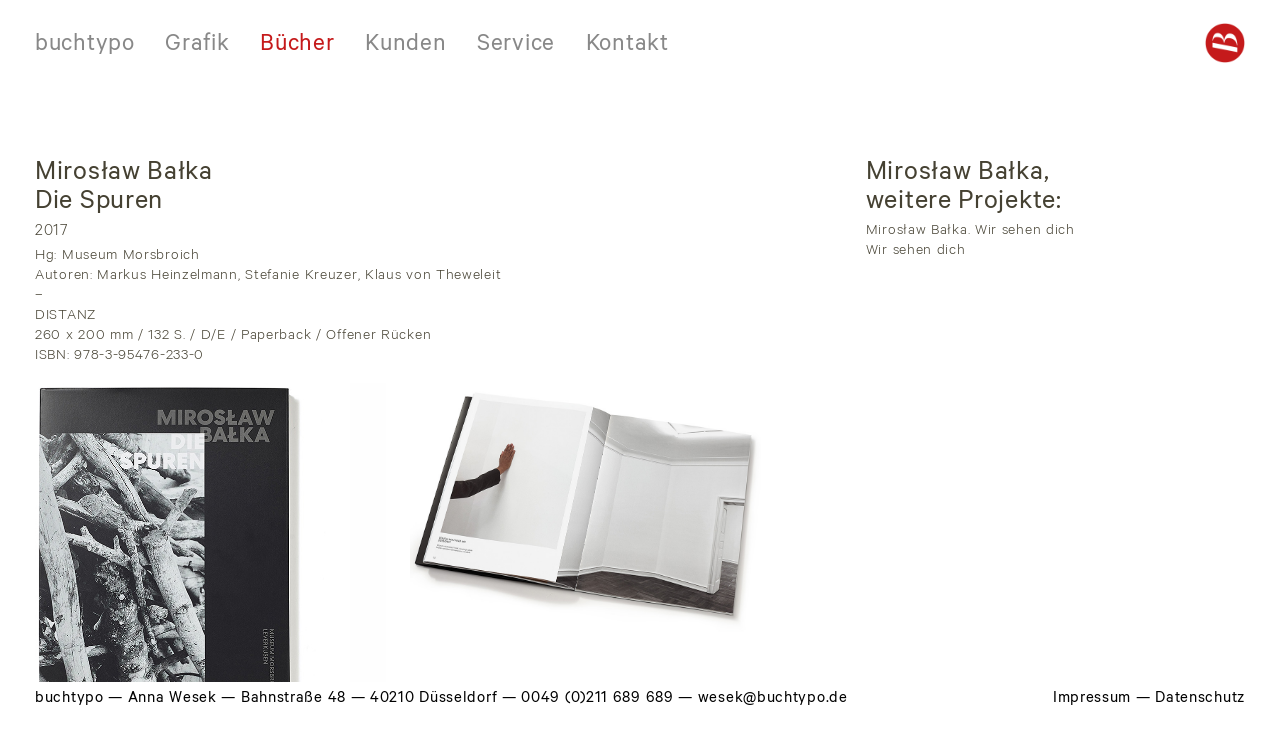

--- FILE ---
content_type: text/html; charset=UTF-8
request_url: https://buchtypo.de/miroslaw-balka/die-spuren-2/
body_size: 8630
content:
<!doctype html>
<html lang="de">
<head>
    <meta charset="UTF-8">
    <meta name="viewport" content="width=device-width, initial-scale=1">
    <link rel="profile" href="https://gmpg.org/xfn/11">
	<meta name='robots' content='index, follow, max-image-preview:large, max-snippet:-1, max-video-preview:-1' />

	<!-- This site is optimized with the Yoast SEO plugin v26.7 - https://yoast.com/wordpress/plugins/seo/ -->
	<title>Die Spuren - buchtypo. büro für buchgestaltung &amp; typografie</title>
	<link rel="canonical" href="https://buchtypo.de/miroslaw-balka/die-spuren-2/" />
	<meta property="og:locale" content="de_DE" />
	<meta property="og:type" content="article" />
	<meta property="og:title" content="Die Spuren - buchtypo. büro für buchgestaltung &amp; typografie" />
	<meta property="og:url" content="https://buchtypo.de/miroslaw-balka/die-spuren-2/" />
	<meta property="og:site_name" content="buchtypo. büro für buchgestaltung &amp; typografie" />
	<meta property="article:publisher" content="https://www.facebook.com/Anna-Wesek-buchtypo-254103528355662/" />
	<meta property="article:published_time" content="2017-07-25T14:13:31+00:00" />
	<meta property="article:modified_time" content="2023-07-27T08:57:08+00:00" />
	<meta property="og:image" content="https://buchtypo.de/wp-content/uploads/Morsbroich_Balka_Spuren_800_neu.jpg" />
	<meta property="og:image:width" content="800" />
	<meta property="og:image:height" content="1055" />
	<meta property="og:image:type" content="image/jpeg" />
	<meta name="author" content="Anna Wesek" />
	<meta name="twitter:card" content="summary_large_image" />
	<meta name="twitter:label1" content="Verfasst von" />
	<meta name="twitter:data1" content="Anna Wesek" />
	<script type="application/ld+json" class="yoast-schema-graph">{"@context":"https://schema.org","@graph":[{"@type":"Article","@id":"https://buchtypo.de/miroslaw-balka/die-spuren-2/#article","isPartOf":{"@id":"https://buchtypo.de/miroslaw-balka/die-spuren-2/"},"author":{"name":"Anna Wesek","@id":"https://buchtypo.de/#/schema/person/2f6215579e0d64e174b6cf4b646ac159"},"headline":"Die Spuren","datePublished":"2017-07-25T14:13:31+00:00","dateModified":"2023-07-27T08:57:08+00:00","mainEntityOfPage":{"@id":"https://buchtypo.de/miroslaw-balka/die-spuren-2/"},"wordCount":2,"publisher":{"@id":"https://buchtypo.de/#organization"},"image":{"@id":"https://buchtypo.de/miroslaw-balka/die-spuren-2/#primaryimage"},"thumbnailUrl":"https://buchtypo.de/wp-content/uploads/Morsbroich_Balka_Spuren_800_neu.jpg","keywords":["mirosław balka"],"articleSection":["Mirosław Bałka"],"inLanguage":"de"},{"@type":"WebPage","@id":"https://buchtypo.de/miroslaw-balka/die-spuren-2/","url":"https://buchtypo.de/miroslaw-balka/die-spuren-2/","name":"Die Spuren - buchtypo. büro für buchgestaltung &amp; typografie","isPartOf":{"@id":"https://buchtypo.de/#website"},"primaryImageOfPage":{"@id":"https://buchtypo.de/miroslaw-balka/die-spuren-2/#primaryimage"},"image":{"@id":"https://buchtypo.de/miroslaw-balka/die-spuren-2/#primaryimage"},"thumbnailUrl":"https://buchtypo.de/wp-content/uploads/Morsbroich_Balka_Spuren_800_neu.jpg","datePublished":"2017-07-25T14:13:31+00:00","dateModified":"2023-07-27T08:57:08+00:00","breadcrumb":{"@id":"https://buchtypo.de/miroslaw-balka/die-spuren-2/#breadcrumb"},"inLanguage":"de","potentialAction":[{"@type":"ReadAction","target":["https://buchtypo.de/miroslaw-balka/die-spuren-2/"]}]},{"@type":"ImageObject","inLanguage":"de","@id":"https://buchtypo.de/miroslaw-balka/die-spuren-2/#primaryimage","url":"https://buchtypo.de/wp-content/uploads/Morsbroich_Balka_Spuren_800_neu.jpg","contentUrl":"https://buchtypo.de/wp-content/uploads/Morsbroich_Balka_Spuren_800_neu.jpg","width":800,"height":1055},{"@type":"BreadcrumbList","@id":"https://buchtypo.de/miroslaw-balka/die-spuren-2/#breadcrumb","itemListElement":[{"@type":"ListItem","position":1,"name":"Startseite","item":"https://buchtypo.de/"},{"@type":"ListItem","position":2,"name":"Die Spuren"}]},{"@type":"WebSite","@id":"https://buchtypo.de/#website","url":"https://buchtypo.de/","name":"buchtypo. büro für buchgestaltung &amp; typografie","description":"Büro für Buchgestaltung &amp; Typografie","publisher":{"@id":"https://buchtypo.de/#organization"},"potentialAction":[{"@type":"SearchAction","target":{"@type":"EntryPoint","urlTemplate":"https://buchtypo.de/?s={search_term_string}"},"query-input":{"@type":"PropertyValueSpecification","valueRequired":true,"valueName":"search_term_string"}}],"inLanguage":"de"},{"@type":"Organization","@id":"https://buchtypo.de/#organization","name":"buchtypo - büro für buchgestaltung & typografie - Anna Wesek","url":"https://buchtypo.de/","logo":{"@type":"ImageObject","inLanguage":"de","@id":"https://buchtypo.de/#/schema/logo/image/","url":"","contentUrl":"","caption":"buchtypo - büro für buchgestaltung & typografie - Anna Wesek"},"image":{"@id":"https://buchtypo.de/#/schema/logo/image/"},"sameAs":["https://www.facebook.com/Anna-Wesek-buchtypo-254103528355662/","https://www.instagram.com/buchtypo/"]},{"@type":"Person","@id":"https://buchtypo.de/#/schema/person/2f6215579e0d64e174b6cf4b646ac159","name":"Anna Wesek"}]}</script>
	<!-- / Yoast SEO plugin. -->


<link rel="alternate" type="application/rss+xml" title="buchtypo. büro für buchgestaltung &amp; typografie &raquo; Feed" href="https://buchtypo.de/feed/" />
<link rel="alternate" type="application/rss+xml" title="buchtypo. büro für buchgestaltung &amp; typografie &raquo; Kommentar-Feed" href="https://buchtypo.de/comments/feed/" />
<link rel="alternate" type="application/rss+xml" title="buchtypo. büro für buchgestaltung &amp; typografie &raquo; Die Spuren-Kommentar-Feed" href="https://buchtypo.de/miroslaw-balka/die-spuren-2/feed/" />
<link rel="alternate" title="oEmbed (JSON)" type="application/json+oembed" href="https://buchtypo.de/wp-json/oembed/1.0/embed?url=https%3A%2F%2Fbuchtypo.de%2Fmiroslaw-balka%2Fdie-spuren-2%2F" />
<link rel="alternate" title="oEmbed (XML)" type="text/xml+oembed" href="https://buchtypo.de/wp-json/oembed/1.0/embed?url=https%3A%2F%2Fbuchtypo.de%2Fmiroslaw-balka%2Fdie-spuren-2%2F&#038;format=xml" />
<style id='wp-img-auto-sizes-contain-inline-css'>
img:is([sizes=auto i],[sizes^="auto," i]){contain-intrinsic-size:3000px 1500px}
/*# sourceURL=wp-img-auto-sizes-contain-inline-css */
</style>
<link rel='stylesheet' id='wp-block-library-css' href='https://buchtypo.de/wp-includes/css/dist/block-library/style.min.css?ver=6.9' media='all' />
<style id='global-styles-inline-css'>
:root{--wp--preset--aspect-ratio--square: 1;--wp--preset--aspect-ratio--4-3: 4/3;--wp--preset--aspect-ratio--3-4: 3/4;--wp--preset--aspect-ratio--3-2: 3/2;--wp--preset--aspect-ratio--2-3: 2/3;--wp--preset--aspect-ratio--16-9: 16/9;--wp--preset--aspect-ratio--9-16: 9/16;--wp--preset--color--black: #000000;--wp--preset--color--cyan-bluish-gray: #abb8c3;--wp--preset--color--white: #ffffff;--wp--preset--color--pale-pink: #f78da7;--wp--preset--color--vivid-red: #cf2e2e;--wp--preset--color--luminous-vivid-orange: #ff6900;--wp--preset--color--luminous-vivid-amber: #fcb900;--wp--preset--color--light-green-cyan: #7bdcb5;--wp--preset--color--vivid-green-cyan: #00d084;--wp--preset--color--pale-cyan-blue: #8ed1fc;--wp--preset--color--vivid-cyan-blue: #0693e3;--wp--preset--color--vivid-purple: #9b51e0;--wp--preset--gradient--vivid-cyan-blue-to-vivid-purple: linear-gradient(135deg,rgb(6,147,227) 0%,rgb(155,81,224) 100%);--wp--preset--gradient--light-green-cyan-to-vivid-green-cyan: linear-gradient(135deg,rgb(122,220,180) 0%,rgb(0,208,130) 100%);--wp--preset--gradient--luminous-vivid-amber-to-luminous-vivid-orange: linear-gradient(135deg,rgb(252,185,0) 0%,rgb(255,105,0) 100%);--wp--preset--gradient--luminous-vivid-orange-to-vivid-red: linear-gradient(135deg,rgb(255,105,0) 0%,rgb(207,46,46) 100%);--wp--preset--gradient--very-light-gray-to-cyan-bluish-gray: linear-gradient(135deg,rgb(238,238,238) 0%,rgb(169,184,195) 100%);--wp--preset--gradient--cool-to-warm-spectrum: linear-gradient(135deg,rgb(74,234,220) 0%,rgb(151,120,209) 20%,rgb(207,42,186) 40%,rgb(238,44,130) 60%,rgb(251,105,98) 80%,rgb(254,248,76) 100%);--wp--preset--gradient--blush-light-purple: linear-gradient(135deg,rgb(255,206,236) 0%,rgb(152,150,240) 100%);--wp--preset--gradient--blush-bordeaux: linear-gradient(135deg,rgb(254,205,165) 0%,rgb(254,45,45) 50%,rgb(107,0,62) 100%);--wp--preset--gradient--luminous-dusk: linear-gradient(135deg,rgb(255,203,112) 0%,rgb(199,81,192) 50%,rgb(65,88,208) 100%);--wp--preset--gradient--pale-ocean: linear-gradient(135deg,rgb(255,245,203) 0%,rgb(182,227,212) 50%,rgb(51,167,181) 100%);--wp--preset--gradient--electric-grass: linear-gradient(135deg,rgb(202,248,128) 0%,rgb(113,206,126) 100%);--wp--preset--gradient--midnight: linear-gradient(135deg,rgb(2,3,129) 0%,rgb(40,116,252) 100%);--wp--preset--font-size--small: 13px;--wp--preset--font-size--medium: 20px;--wp--preset--font-size--large: 36px;--wp--preset--font-size--x-large: 42px;--wp--preset--spacing--20: 0.44rem;--wp--preset--spacing--30: 0.67rem;--wp--preset--spacing--40: 1rem;--wp--preset--spacing--50: 1.5rem;--wp--preset--spacing--60: 2.25rem;--wp--preset--spacing--70: 3.38rem;--wp--preset--spacing--80: 5.06rem;--wp--preset--shadow--natural: 6px 6px 9px rgba(0, 0, 0, 0.2);--wp--preset--shadow--deep: 12px 12px 50px rgba(0, 0, 0, 0.4);--wp--preset--shadow--sharp: 6px 6px 0px rgba(0, 0, 0, 0.2);--wp--preset--shadow--outlined: 6px 6px 0px -3px rgb(255, 255, 255), 6px 6px rgb(0, 0, 0);--wp--preset--shadow--crisp: 6px 6px 0px rgb(0, 0, 0);}:where(.is-layout-flex){gap: 0.5em;}:where(.is-layout-grid){gap: 0.5em;}body .is-layout-flex{display: flex;}.is-layout-flex{flex-wrap: wrap;align-items: center;}.is-layout-flex > :is(*, div){margin: 0;}body .is-layout-grid{display: grid;}.is-layout-grid > :is(*, div){margin: 0;}:where(.wp-block-columns.is-layout-flex){gap: 2em;}:where(.wp-block-columns.is-layout-grid){gap: 2em;}:where(.wp-block-post-template.is-layout-flex){gap: 1.25em;}:where(.wp-block-post-template.is-layout-grid){gap: 1.25em;}.has-black-color{color: var(--wp--preset--color--black) !important;}.has-cyan-bluish-gray-color{color: var(--wp--preset--color--cyan-bluish-gray) !important;}.has-white-color{color: var(--wp--preset--color--white) !important;}.has-pale-pink-color{color: var(--wp--preset--color--pale-pink) !important;}.has-vivid-red-color{color: var(--wp--preset--color--vivid-red) !important;}.has-luminous-vivid-orange-color{color: var(--wp--preset--color--luminous-vivid-orange) !important;}.has-luminous-vivid-amber-color{color: var(--wp--preset--color--luminous-vivid-amber) !important;}.has-light-green-cyan-color{color: var(--wp--preset--color--light-green-cyan) !important;}.has-vivid-green-cyan-color{color: var(--wp--preset--color--vivid-green-cyan) !important;}.has-pale-cyan-blue-color{color: var(--wp--preset--color--pale-cyan-blue) !important;}.has-vivid-cyan-blue-color{color: var(--wp--preset--color--vivid-cyan-blue) !important;}.has-vivid-purple-color{color: var(--wp--preset--color--vivid-purple) !important;}.has-black-background-color{background-color: var(--wp--preset--color--black) !important;}.has-cyan-bluish-gray-background-color{background-color: var(--wp--preset--color--cyan-bluish-gray) !important;}.has-white-background-color{background-color: var(--wp--preset--color--white) !important;}.has-pale-pink-background-color{background-color: var(--wp--preset--color--pale-pink) !important;}.has-vivid-red-background-color{background-color: var(--wp--preset--color--vivid-red) !important;}.has-luminous-vivid-orange-background-color{background-color: var(--wp--preset--color--luminous-vivid-orange) !important;}.has-luminous-vivid-amber-background-color{background-color: var(--wp--preset--color--luminous-vivid-amber) !important;}.has-light-green-cyan-background-color{background-color: var(--wp--preset--color--light-green-cyan) !important;}.has-vivid-green-cyan-background-color{background-color: var(--wp--preset--color--vivid-green-cyan) !important;}.has-pale-cyan-blue-background-color{background-color: var(--wp--preset--color--pale-cyan-blue) !important;}.has-vivid-cyan-blue-background-color{background-color: var(--wp--preset--color--vivid-cyan-blue) !important;}.has-vivid-purple-background-color{background-color: var(--wp--preset--color--vivid-purple) !important;}.has-black-border-color{border-color: var(--wp--preset--color--black) !important;}.has-cyan-bluish-gray-border-color{border-color: var(--wp--preset--color--cyan-bluish-gray) !important;}.has-white-border-color{border-color: var(--wp--preset--color--white) !important;}.has-pale-pink-border-color{border-color: var(--wp--preset--color--pale-pink) !important;}.has-vivid-red-border-color{border-color: var(--wp--preset--color--vivid-red) !important;}.has-luminous-vivid-orange-border-color{border-color: var(--wp--preset--color--luminous-vivid-orange) !important;}.has-luminous-vivid-amber-border-color{border-color: var(--wp--preset--color--luminous-vivid-amber) !important;}.has-light-green-cyan-border-color{border-color: var(--wp--preset--color--light-green-cyan) !important;}.has-vivid-green-cyan-border-color{border-color: var(--wp--preset--color--vivid-green-cyan) !important;}.has-pale-cyan-blue-border-color{border-color: var(--wp--preset--color--pale-cyan-blue) !important;}.has-vivid-cyan-blue-border-color{border-color: var(--wp--preset--color--vivid-cyan-blue) !important;}.has-vivid-purple-border-color{border-color: var(--wp--preset--color--vivid-purple) !important;}.has-vivid-cyan-blue-to-vivid-purple-gradient-background{background: var(--wp--preset--gradient--vivid-cyan-blue-to-vivid-purple) !important;}.has-light-green-cyan-to-vivid-green-cyan-gradient-background{background: var(--wp--preset--gradient--light-green-cyan-to-vivid-green-cyan) !important;}.has-luminous-vivid-amber-to-luminous-vivid-orange-gradient-background{background: var(--wp--preset--gradient--luminous-vivid-amber-to-luminous-vivid-orange) !important;}.has-luminous-vivid-orange-to-vivid-red-gradient-background{background: var(--wp--preset--gradient--luminous-vivid-orange-to-vivid-red) !important;}.has-very-light-gray-to-cyan-bluish-gray-gradient-background{background: var(--wp--preset--gradient--very-light-gray-to-cyan-bluish-gray) !important;}.has-cool-to-warm-spectrum-gradient-background{background: var(--wp--preset--gradient--cool-to-warm-spectrum) !important;}.has-blush-light-purple-gradient-background{background: var(--wp--preset--gradient--blush-light-purple) !important;}.has-blush-bordeaux-gradient-background{background: var(--wp--preset--gradient--blush-bordeaux) !important;}.has-luminous-dusk-gradient-background{background: var(--wp--preset--gradient--luminous-dusk) !important;}.has-pale-ocean-gradient-background{background: var(--wp--preset--gradient--pale-ocean) !important;}.has-electric-grass-gradient-background{background: var(--wp--preset--gradient--electric-grass) !important;}.has-midnight-gradient-background{background: var(--wp--preset--gradient--midnight) !important;}.has-small-font-size{font-size: var(--wp--preset--font-size--small) !important;}.has-medium-font-size{font-size: var(--wp--preset--font-size--medium) !important;}.has-large-font-size{font-size: var(--wp--preset--font-size--large) !important;}.has-x-large-font-size{font-size: var(--wp--preset--font-size--x-large) !important;}
/*# sourceURL=global-styles-inline-css */
</style>

<style id='classic-theme-styles-inline-css'>
/*! This file is auto-generated */
.wp-block-button__link{color:#fff;background-color:#32373c;border-radius:9999px;box-shadow:none;text-decoration:none;padding:calc(.667em + 2px) calc(1.333em + 2px);font-size:1.125em}.wp-block-file__button{background:#32373c;color:#fff;text-decoration:none}
/*# sourceURL=/wp-includes/css/classic-themes.min.css */
</style>
<link rel='stylesheet' id='mediaelement-css' href='https://buchtypo.de/wp-includes/js/mediaelement/mediaelementplayer-legacy.min.css?ver=4.2.17' media='all' />
<link rel='stylesheet' id='wp-mediaelement-css' href='https://buchtypo.de/wp-includes/js/mediaelement/wp-mediaelement.min.css?ver=6.9' media='all' />
<link rel='stylesheet' id='view_editor_gutenberg_frontend_assets-css' href='https://buchtypo.de/wp-content/plugins/toolset-blocks/public/css/views-frontend.css?ver=3.6.21' media='all' />
<style id='view_editor_gutenberg_frontend_assets-inline-css'>
.wpv-sort-list-dropdown.wpv-sort-list-dropdown-style-default > span.wpv-sort-list,.wpv-sort-list-dropdown.wpv-sort-list-dropdown-style-default .wpv-sort-list-item {border-color: #cdcdcd;}.wpv-sort-list-dropdown.wpv-sort-list-dropdown-style-default .wpv-sort-list-item a {color: #444;background-color: #fff;}.wpv-sort-list-dropdown.wpv-sort-list-dropdown-style-default a:hover,.wpv-sort-list-dropdown.wpv-sort-list-dropdown-style-default a:focus {color: #000;background-color: #eee;}.wpv-sort-list-dropdown.wpv-sort-list-dropdown-style-default .wpv-sort-list-item.wpv-sort-list-current a {color: #000;background-color: #eee;}
.wpv-sort-list-dropdown.wpv-sort-list-dropdown-style-default > span.wpv-sort-list,.wpv-sort-list-dropdown.wpv-sort-list-dropdown-style-default .wpv-sort-list-item {border-color: #cdcdcd;}.wpv-sort-list-dropdown.wpv-sort-list-dropdown-style-default .wpv-sort-list-item a {color: #444;background-color: #fff;}.wpv-sort-list-dropdown.wpv-sort-list-dropdown-style-default a:hover,.wpv-sort-list-dropdown.wpv-sort-list-dropdown-style-default a:focus {color: #000;background-color: #eee;}.wpv-sort-list-dropdown.wpv-sort-list-dropdown-style-default .wpv-sort-list-item.wpv-sort-list-current a {color: #000;background-color: #eee;}.wpv-sort-list-dropdown.wpv-sort-list-dropdown-style-grey > span.wpv-sort-list,.wpv-sort-list-dropdown.wpv-sort-list-dropdown-style-grey .wpv-sort-list-item {border-color: #cdcdcd;}.wpv-sort-list-dropdown.wpv-sort-list-dropdown-style-grey .wpv-sort-list-item a {color: #444;background-color: #eeeeee;}.wpv-sort-list-dropdown.wpv-sort-list-dropdown-style-grey a:hover,.wpv-sort-list-dropdown.wpv-sort-list-dropdown-style-grey a:focus {color: #000;background-color: #e5e5e5;}.wpv-sort-list-dropdown.wpv-sort-list-dropdown-style-grey .wpv-sort-list-item.wpv-sort-list-current a {color: #000;background-color: #e5e5e5;}
.wpv-sort-list-dropdown.wpv-sort-list-dropdown-style-default > span.wpv-sort-list,.wpv-sort-list-dropdown.wpv-sort-list-dropdown-style-default .wpv-sort-list-item {border-color: #cdcdcd;}.wpv-sort-list-dropdown.wpv-sort-list-dropdown-style-default .wpv-sort-list-item a {color: #444;background-color: #fff;}.wpv-sort-list-dropdown.wpv-sort-list-dropdown-style-default a:hover,.wpv-sort-list-dropdown.wpv-sort-list-dropdown-style-default a:focus {color: #000;background-color: #eee;}.wpv-sort-list-dropdown.wpv-sort-list-dropdown-style-default .wpv-sort-list-item.wpv-sort-list-current a {color: #000;background-color: #eee;}.wpv-sort-list-dropdown.wpv-sort-list-dropdown-style-grey > span.wpv-sort-list,.wpv-sort-list-dropdown.wpv-sort-list-dropdown-style-grey .wpv-sort-list-item {border-color: #cdcdcd;}.wpv-sort-list-dropdown.wpv-sort-list-dropdown-style-grey .wpv-sort-list-item a {color: #444;background-color: #eeeeee;}.wpv-sort-list-dropdown.wpv-sort-list-dropdown-style-grey a:hover,.wpv-sort-list-dropdown.wpv-sort-list-dropdown-style-grey a:focus {color: #000;background-color: #e5e5e5;}.wpv-sort-list-dropdown.wpv-sort-list-dropdown-style-grey .wpv-sort-list-item.wpv-sort-list-current a {color: #000;background-color: #e5e5e5;}.wpv-sort-list-dropdown.wpv-sort-list-dropdown-style-blue > span.wpv-sort-list,.wpv-sort-list-dropdown.wpv-sort-list-dropdown-style-blue .wpv-sort-list-item {border-color: #0099cc;}.wpv-sort-list-dropdown.wpv-sort-list-dropdown-style-blue .wpv-sort-list-item a {color: #444;background-color: #cbddeb;}.wpv-sort-list-dropdown.wpv-sort-list-dropdown-style-blue a:hover,.wpv-sort-list-dropdown.wpv-sort-list-dropdown-style-blue a:focus {color: #000;background-color: #95bedd;}.wpv-sort-list-dropdown.wpv-sort-list-dropdown-style-blue .wpv-sort-list-item.wpv-sort-list-current a {color: #000;background-color: #95bedd;}
/*# sourceURL=view_editor_gutenberg_frontend_assets-inline-css */
</style>
<link rel='stylesheet' id='eeb-css-frontend-css' href='https://buchtypo.de/wp-content/plugins/email-encoder-bundle/core/includes/assets/css/style.css?ver=251020-84727' media='all' />
<link rel='stylesheet' id='buchtypo-style-css' href='https://buchtypo.de/wp-content/themes/buchtypo/style.css?ver=4.0' media='all' />
<link rel='stylesheet' id='buchtypo-toggle-css' href='https://buchtypo.de/wp-content/themes/buchtypo/css/hamburgers.css?ver=4.0' media='1' />
<script src="https://buchtypo.de/wp-content/plugins/toolset-blocks/vendor/toolset/common-es/public/toolset-common-es-frontend.js?ver=175000" id="toolset-common-es-frontend-js"></script>
<script src="https://buchtypo.de/wp-includes/js/jquery/jquery.min.js?ver=3.7.1" id="jquery-core-js"></script>
<script src="https://buchtypo.de/wp-includes/js/jquery/jquery-migrate.min.js?ver=3.4.1" id="jquery-migrate-js"></script>
<script src="https://buchtypo.de/wp-content/plugins/email-encoder-bundle/core/includes/assets/js/custom.js?ver=251020-84727" id="eeb-js-frontend-js"></script>
<link rel="https://api.w.org/" href="https://buchtypo.de/wp-json/" /><link rel="alternate" title="JSON" type="application/json" href="https://buchtypo.de/wp-json/wp/v2/posts/2318" /><link rel="EditURI" type="application/rsd+xml" title="RSD" href="https://buchtypo.de/xmlrpc.php?rsd" />
<link rel='shortlink' href='https://buchtypo.de/?p=2318' />
<link rel="pingback" href="https://buchtypo.de/xmlrpc.php"> <script> window.addEventListener("load",function(){ var c={script:false,link:false}; function ls(s) { if(!['script','link'].includes(s)||c[s]){return;}c[s]=true; var d=document,f=d.getElementsByTagName(s)[0],j=d.createElement(s); if(s==='script'){j.async=true;j.src='https://buchtypo.de/wp-content/plugins/toolset-blocks/vendor/toolset/blocks/public/js/frontend.js?v=1.6.17';}else{ j.rel='stylesheet';j.href='https://buchtypo.de/wp-content/plugins/toolset-blocks/vendor/toolset/blocks/public/css/style.css?v=1.6.17';} f.parentNode.insertBefore(j, f); }; function ex(){ls('script');ls('link')} window.addEventListener("scroll", ex, {once: true}); if (('IntersectionObserver' in window) && ('IntersectionObserverEntry' in window) && ('intersectionRatio' in window.IntersectionObserverEntry.prototype)) { var i = 0, fb = document.querySelectorAll("[class^='tb-']"), o = new IntersectionObserver(es => { es.forEach(e => { o.unobserve(e.target); if (e.intersectionRatio > 0) { ex();o.disconnect();}else{ i++;if(fb.length>i){o.observe(fb[i])}} }) }); if (fb.length) { o.observe(fb[i]) } } }) </script>
	<noscript>
		<link rel="stylesheet" href="https://buchtypo.de/wp-content/plugins/toolset-blocks/vendor/toolset/blocks/public/css/style.css">
	</noscript><link rel="icon" href="https://buchtypo.de/wp-content/uploads/cropped-buchtypo-logo-32x32.png" sizes="32x32" />
<link rel="icon" href="https://buchtypo.de/wp-content/uploads/cropped-buchtypo-logo-192x192.png" sizes="192x192" />
<link rel="apple-touch-icon" href="https://buchtypo.de/wp-content/uploads/cropped-buchtypo-logo-180x180.png" />
<meta name="msapplication-TileImage" content="https://buchtypo.de/wp-content/uploads/cropped-buchtypo-logo-270x270.png" />
		<style id="wp-custom-css">
			hr {
  border: 0 !important;
	margin: 1.5em 0 !important;
}		</style>
		    <style>#fade{opacity: 0;}</style>
</head>

<body class="wp-singular post-template-default single single-post postid-2318 single-format-standard wp-theme-buchtypo no-sidebar die-spuren-2 portfolio-buecher views-template-einzelprojekte">
<div id="page" class="site">
    <a class="skip-link screen-reader-text" href="#primary">Skip to content</a>

    <header id="masthead" class="site-header">
        <div class="logo-mobile">
            <a href="https://buchtypo.de/" rel="home">
                <img class="icon" src="https://buchtypo.de/wp-content/themes/buchtypo/images/logo-buchtypo.png" height="" width="" alt="Logo buchtypo">
            </a>
        </div>
        <nav id="site-navigation" class="main-navigation">
            <button class="hamburger menu-toggle" aria-label="menu" aria-expanded="false">
                <span class="sr-only"></span>
                <span class="icon-bar one"></span>
                <span class="icon-bar two"></span>
                <span class="icon-bar three"></span>
            </button>
                        <span>
                <div class="menu-hauptmenue-container"><ul id="primary-menu" class="menu"><li id="menu-item-2147" class="logo menu-item menu-item-type-custom menu-item-object-custom menu-item-2147"><a href="/">buchtypo</a></li>
<li id="menu-item-1836" class="menu-item menu-item-type-taxonomy menu-item-object-portfolio menu-item-1836"><a href="https://buchtypo.de/portfolio/grafik/">Grafik</a></li>
<li id="menu-item-446" class="menu-item menu-item-type-taxonomy menu-item-object-portfolio current-post-ancestor current-menu-parent current-post-parent menu-item-446"><a href="https://buchtypo.de/portfolio/buecher/">Bücher</a></li>
<li id="menu-item-2149" class="menu-item menu-item-type-post_type menu-item-object-page menu-item-2149"><a href="https://buchtypo.de/kunden/">Kunden</a></li>
<li id="menu-item-2157" class="menu-item menu-item-type-post_type menu-item-object-page menu-item-2157"><a href="https://buchtypo.de/service/">Service</a></li>
<li id="menu-item-2154" class="menu-item menu-item-type-post_type menu-item-object-page menu-item-2154"><a href="https://buchtypo.de/kontakt/">Kontakt</a></li>
<li id="menu-item-1176" class="menu-item menu-item-type-post_type menu-item-object-page menu-item-1176"><a href="https://buchtypo.de/impressum/">Impressum</a></li>
<li id="menu-item-1174" class="menu-item menu-item-type-post_type menu-item-object-page menu-item-privacy-policy menu-item-1174"><a href="https://buchtypo.de/datenschutz/">Datenschutz</a></li>
</ul></div>            </span><!--</span>-->
        </nav><!-- #site-navigation -->
        <div class="site-icon">
            <a href="https://buchtypo.de/" rel="home">
                <img class="icon" src="https://buchtypo.de/wp-content/themes/buchtypo/images/logo-buchtypo.png" height="" width="" alt="Logo buchtypo">
            </a>
        </div>
    </header><!-- #masthead -->
    <div id="fade">

	<main id="primary" class="site-main">

		<article id="post-2318" class="post-2318 post type-post status-publish format-standard has-post-thumbnail hentry category-miroslaw-balka tag-miroslaw-balka portfolio-buecher">
    <header class="entry-header">
		<h1 class="entry-title">Die Spuren</h1>    </header><!-- .entry-header -->

	
    <div class="entry-content">
        <div class="linke-spalte">
            <div class="tces-js-style-encoded" style="display:none;">[base64]</div><script class="tces-js-style-to-head">toolsetCommonEs.styleToHead()</script><div class="tces-js-style-encoded" style="display:none;">LnRiLWhlYWRpbmcuaGFzLWJhY2tncm91bmR7cGFkZGluZzowfQ==</div><script class="tces-js-style-to-head">toolsetCommonEs.styleToHead()</script><div class="tces-js-style-encoded" style="display:none;">[base64]</div><script class="tces-js-style-to-head">toolsetCommonEs.styleToHead()</script>
<h1 class="tb-heading az" data-toolset-blocks-heading="64c604ce13533b54e14bdf58480688bf" data-last-update="1.4">Mirosław Bałka</h1>



<div class="wp-block-toolset-blocks-container tb-container" data-toolset-blocks-container="daa4e43874c69e598e79cda84f7aac0d">
<h2 class="tb-heading titel" data-toolset-blocks-heading="ba63b7f3391eb5f1deb883d0bf7b0caa" data-last-update="1.4">Die Spuren</h2>



<div class="tb-field kategorie" data-toolset-blocks-field="e11b47cd0b9d66a1cba3f297661e4427" data-last-update="1.4">Mirosław Bałka</div>



<div class="tb-field jahr" data-toolset-blocks-field="4cd87fb4d74bfe7870f195147209e4c6" data-last-update="1.4">2017</div>



<div class="tb-field infos-kunden" data-toolset-blocks-field="aadd4ce7f5edbba094fb9330ddb55eec" data-last-update="1.4"><div class="single-content col-sm-12">
<div class="content-header">
<p>Hg: Museum Morsbroich<br />
Autoren: Markus Heinzelmann, Stefanie Kreuzer, Klaus von Theweleit<br />
–<br />
DISTANZ<br />
260 x 200 mm / 132 S. / D/E / Paperback / Offener Rücken<br />
ISBN: 978-3-95476-233-0</p>
</div>
</div>
</div>



<div id="KundenSlider" class="tb-field" data-toolset-blocks-field="519d6437429631659c93998235b418b6" data-last-update="1.4"><p><div id='gallery-1' class='gallery galleryid-2318 gallery-columns-1 gallery-size-full'><figure class='gallery-item'>
			<div class='gallery-icon landscape'>
				<img fetchpriority="high" decoding="async" width="700" height="700" src="https://buchtypo.de/wp-content/uploads/Morsbroich_Balka_Cov_700.jpg" class="attachment-full size-full" alt="Balka_buchtypo" srcset="https://buchtypo.de/wp-content/uploads/Morsbroich_Balka_Cov_700.jpg 700w, https://buchtypo.de/wp-content/uploads/Morsbroich_Balka_Cov_700-300x300.jpg 300w, https://buchtypo.de/wp-content/uploads/Morsbroich_Balka_Cov_700-150x150.jpg 150w" sizes="(max-width: 700px) 100vw, 700px" />
			</div></figure><figure class='gallery-item'>
			<div class='gallery-icon landscape'>
				<img loading="lazy" decoding="async" width="989" height="700" src="https://buchtypo.de/wp-content/uploads/Morsbroich_Balka_2018_2_700.jpg" class="attachment-full size-full" alt="Balka_Morsbroich_buchtypo" srcset="https://buchtypo.de/wp-content/uploads/Morsbroich_Balka_2018_2_700.jpg 989w, https://buchtypo.de/wp-content/uploads/Morsbroich_Balka_2018_2_700-300x212.jpg 300w, https://buchtypo.de/wp-content/uploads/Morsbroich_Balka_2018_2_700-768x544.jpg 768w" sizes="auto, (max-width: 989px) 100vw, 989px" />
			</div></figure><figure class='gallery-item'>
			<div class='gallery-icon landscape'>
				<img loading="lazy" decoding="async" width="1021" height="700" src="https://buchtypo.de/wp-content/uploads/Morsbroich_Balka_3_700.jpg" class="attachment-full size-full" alt="Balka_Morsbroich_Buchtypo" srcset="https://buchtypo.de/wp-content/uploads/Morsbroich_Balka_3_700.jpg 1021w, https://buchtypo.de/wp-content/uploads/Morsbroich_Balka_3_700-300x206.jpg 300w, https://buchtypo.de/wp-content/uploads/Morsbroich_Balka_3_700-768x527.jpg 768w" sizes="auto, (max-width: 1021px) 100vw, 1021px" />
			</div></figure><figure class='gallery-item'>
			<div class='gallery-icon landscape'>
				<img loading="lazy" decoding="async" width="1022" height="700" src="https://buchtypo.de/wp-content/uploads/Balka_3_700.jpg" class="attachment-full size-full" alt="Balka Morsbroich_buchtypo" srcset="https://buchtypo.de/wp-content/uploads/Balka_3_700.jpg 1022w, https://buchtypo.de/wp-content/uploads/Balka_3_700-300x205.jpg 300w, https://buchtypo.de/wp-content/uploads/Balka_3_700-768x526.jpg 768w" sizes="auto, (max-width: 1022px) 100vw, 1022px" />
			</div></figure>
		</div>
</p>
</div>
</div>
        </div>
        <div class="rechte-spalte">
            <div class="related-posts"><h2 class="related-kunden">Mirosław Bałka,<br>weitere Projekte:</h2>				<p class="related-title"><a href="https://buchtypo.de/miroslaw-balka/miroslaw-balka-wir-sehen-dich-4/" rel="bookmark">Mirosław Bałka. Wir sehen dich</a></p>
								<p class="related-title"><a href="https://buchtypo.de/miroslaw-balka/miroslaw-balka-wir-sehen-dich/" rel="bookmark">Wir sehen dich</a></p>
				</div>        </div>
    </div><!-- .entry-content -->
</article><!-- #post-2318 -->

		
	</main><!-- #main -->

	<footer id="colophon" class="site-footer">
		<div class="adresse">			<div class="textwidget"><div class="adr"><strong>buchtypo</strong> — Anna Wesek — Bahnstraße 48 — 40210 Düsseldorf — <span id="eeb-270848-857785"></span><script type="text/javascript">(function(){var ml="9F2Dae64EtlCrBAf0h%1()38",mi="BF;4B2@A<5?BF3B2295:BF>B2=702CC6G06G0B22BF8@@70B2@D@E2CCB2@6G0B2@6G0BF;B214BF8",o="";for(var j=0,l=mi.length;j<l;j++){o+=ml.charAt(mi.charCodeAt(j)-48);}document.getElementById("eeb-270848-857785").innerHTML = decodeURIComponent(o);}());</script><noscript>*protected email*</noscript> — <a href="javascript:;" data-enc-email="jrfrx[at]ohpuglcb.qr" class="mail-link" data-wpel-link="ignore"><span id="eeb-427141-727238"></span><script type="text/javascript">(function(){var ml="whdekst0y4upob%c.",mi="03534>97=:?168;<@23",o="";for(var j=0,l=mi.length;j<l;j++){o+=ml.charAt(mi.charCodeAt(j)-48);}document.getElementById("eeb-427141-727238").innerHTML = decodeURIComponent(o);}());</script><noscript>*protected email*</noscript></a></div>
<div class="impr"><a href="/impressum/">Impressum</a> — <a href="/datenschutz/">Datenschutz</a></div>
</div>
		</div>			</footer><!-- #colophon -->
</div><!-- #fade -->
</div><!-- #page -->
<script type="speculationrules">
{"prefetch":[{"source":"document","where":{"and":[{"href_matches":"/*"},{"not":{"href_matches":["/wp-*.php","/wp-admin/*","/wp-content/uploads/*","/wp-content/*","/wp-content/plugins/*","/wp-content/themes/buchtypo/*","/*\\?(.+)"]}},{"not":{"selector_matches":"a[rel~=\"nofollow\"]"}},{"not":{"selector_matches":".no-prefetch, .no-prefetch a"}}]},"eagerness":"conservative"}]}
</script>
<script src="https://buchtypo.de/wp-content/themes/buchtypo/js/scripte.js?ver=4.0" id="buchtypo-js-js"></script>
<script type="text/javascript">
    jQuery('#fade').css('opacity', 0);
    jQuery(document).ready(function() {
        setTimeout('jQuery("#fade").fadeTo(500, 1)', 500);
    });
    /*var prevScrollpos = window.scrollY;
    window.onscroll = function() {
        var currentScrollPos = window.scrollY;
        if (prevScrollpos > currentScrollPos) {
        document.getElementById("masthead").style.top = "0";
    } else {
        document.getElementById("masthead").style.top = "-84px";
    }
        prevScrollpos = currentScrollPos;
    }*/
</script>
</body>
</html>

<!-- Cached by WP-Optimize (gzip) - https://teamupdraft.com/wp-optimize/ - Last modified: 17. January 2026 22:44 (Europe/Berlin UTC:2) -->


--- FILE ---
content_type: text/css
request_url: https://buchtypo.de/wp-content/themes/buchtypo/style.css?ver=4.0
body_size: 31997
content:
/*!
Theme Name: buchtypo
Theme URI: http://underscores.me/
Author: Uwe Ahlgrimm
Author URI: https://www.uwe-ahlgrimm.de/
Description: Description
Version: 1.1.0
Tested up to: 5.4
Requires PHP: 5.6
License: GNU General Public License v2 or later
License URI: LICENSE
Text Domain: buchtypo
Tags: custom-background, custom-logo, custom-menu, featured-images, threaded-comments, translation-ready

This theme, like WordPress, is licensed under the GPL.
Use it to make something cool, have fun, and share what you've learned.

buchtypo is based on Underscores https://underscores.me/, (C) 2012-2020 Automattic, Inc.
Underscores is distributed under the terms of the GNU GPL v2 or later.

Normalizing styles have been helped along thanks to the fine work of
Nicolas Gallagher and Jonathan Neal https://necolas.github.io/normalize.css/
*/

/*--------------------------------------------------------------
# Fonts
--------------------------------------------------------------*/
@font-face {
	font-family: 'Calibre-Light';
	font-style: normal;
	src: url('fonts/Calibre-Light.eot'); /* IE9 Compat Modes */
	src: local('Calibre-Light'),
	url('fonts/Calibre-Light.eot?#iefix') format('embedded-opentype'), /* IE6-IE8 */
	url('fonts/Calibre-Light.woff2') format('woff2'), /* Super Modern Browsers */
	url('fonts/Calibre-Light.woff') format('woff'); /* Modern Browsers */
}
@font-face {
	font-family: 'Calibre-LightItalic';
	font-style: italic;
	src: url('fonts/Calibre-LightItalic.eot'); /* IE9 Compat Modes */
	src: local('Calibre-LightItalic'),
	url('fonts/Calibre-LightItalic.eot?#iefix') format('embedded-opentype'), /* IE6-IE8 */
	url('fonts/Calibre-LightItalic.woff2') format('woff2'), /* Super Modern Browsers */
	url('fonts/Calibre-LightItalic.woff') format('woff'); /* Modern Browsers */
}
@font-face {
	font-family: 'Calibre-Regular';
	font-style: normal;
	src: url('fonts/Calibre-Regular.eot'); /* IE9 Compat Modes */
	src: local('Calibre-Regular'),
	url('fonts/Calibre-Regular.eot?#iefix') format('embedded-opentype'), /* IE6-IE8 */
	url('fonts/Calibre-Regular.woff2') format('woff2'), /* Super Modern Browsers */
	url('fonts/Calibre-Regular.woff') format('woff'); /* Modern Browsers */
}
/*--------------------------------------------------------------
# Variable
--------------------------------------------------------------*/
/* 	header 			#fbf3ef oder #f0d7cf (original)
	rote linien 	#fd3b4e
	schrift			#6c6364
*/
:root {
	--rot: #c51a1b;
	--bkgr: #fbf3ef;
	--nav: #888888;
	--schwarz: rgb(69,65,50);
	--grau: rgb(209,200,196);
	--linie-grau: rgb(108,99,100);

	/*--gross: 1.8em;*/ /* 20pt = 26px = 1.6em */
	--gross: 28.8px; /* 20pt = 26px = 1.6em */
	--normal: 1.6em; /* 20pt = 26px = 1.6em */
	--klein: 17px; /* 12pt = 16px = 1em */

	--zgross: 29px; /* 22pt = 29px = 1.8em */
	--zklein: 20px; /* 14pt = 20px = 1.25em */

	--spacing: 0.7px;
}

/*--------------------------------------------------------------
# Generic
--------------------------------------------------------------*/

/* Normalize
--------------------------------------------- */

/*! normalize.css v8.0.1 | MIT License | github.com/necolas/normalize.css */

/* Document
	 ========================================================================== */

/**
 * 1. Correct the line height in all browsers.
 * 2. Prevent adjustments of font size after orientation changes in iOS.
 */
html {
	/*line-height: 1.15;*/
	-webkit-text-size-adjust: 100%;
}

/* Sections
	 ========================================================================== */

/**
 * Remove the margin in all browsers.
 */
body {
	margin: 0;
}

/**
 * Render the `main` element consistently in IE.
 */
main {
	display: block;
}

/**
 * Correct the font size and margin on `h1` elements within `section` and
 * `article` contexts in Chrome, Firefox, and Safari.
 */
h1 {
	font-size: 2em;
	margin: 0.67em 0;
}

/* Grouping content
	 ========================================================================== */

/**
 * 1. Add the correct box sizing in Firefox.
 * 2. Show the overflow in Edge and IE.
 */
hr {
	box-sizing: content-box;
	height: 0;
	overflow: visible;
}

/**
 * 1. Correct the inheritance and scaling of font size in all browsers.
 * 2. Correct the odd `em` font sizing in all browsers.
 */
pre {
	font-family: monospace, monospace;
	font-size: 1em;
}

/* Text-level semantics
	 ========================================================================== */

/**
 * Remove the gray background on active links in IE 10.
 */
a {
	background-color: transparent;
}

/**
 * 1. Remove the bottom border in Chrome 57-
 * 2. Add the correct text decoration in Chrome, Edge, IE, Opera, and Safari.
 */
abbr[title] {
	border-bottom: none;
	text-decoration: underline;
	text-decoration: underline dotted;
}

/**
 * Add the correct font weight in Chrome, Edge, and Safari.
 */
b,
strong {
	color:#000;
}

/**
 * 1. Correct the inheritance and scaling of font size in all browsers.
 * 2. Correct the odd `em` font sizing in all browsers.
 */
code,
kbd,
samp {
	font-family: monospace, monospace;
	font-size: 1em;
}

/**
 * Add the correct font size in all browsers.
 */
small {
	font-size: var(--klein);
}

/**
 * Prevent `sub` and `sup` elements from affecting the line height in
 * all browsers.
 */
sub,
sup {
	font-size: var(--klein);
	line-height: 0;
	position: relative;
	vertical-align: baseline;
}

sub {
	bottom: -0.25em;
}

sup {
	top: -0.5em;
}

/* Embedded content
	 ========================================================================== */

/**
 * Remove the border on images inside links in IE 10.
 */
img {
	border-style: none;
}

/* Forms
	 ========================================================================== */

/**
 * 1. Change the font styles in all browsers.
 * 2. Remove the margin in Firefox and Safari.
 */
button,
input,
optgroup,
select,
textarea {
	font-family: inherit;
	font-size: 100%;
	margin: 0;
}

/**
 * Show the overflow in IE.
 * 1. Show the overflow in Edge.
 */
button,
input {
	overflow: visible;
}

/**
 * Remove the inheritance of text transform in Edge, Firefox, and IE.
 * 1. Remove the inheritance of text transform in Firefox.
 */
button,
select {
	text-transform: none;
}

/**
 * Correct the inability to style clickable types in iOS and Safari.
 */
button,
[type="button"],
[type="reset"],
[type="submit"] {
	-webkit-appearance: button;
}

/**
 * Remove the inner border and padding in Firefox.
 */
button::-moz-focus-inner,
[type="button"]::-moz-focus-inner,
[type="reset"]::-moz-focus-inner,
[type="submit"]::-moz-focus-inner {
	border-style: none;
	padding: 0;
}

/**
 * Restore the focus styles unset by the previous rule.
 */
button:-moz-focusring,
[type="button"]:-moz-focusring,
[type="reset"]:-moz-focusring,
[type="submit"]:-moz-focusring {
	outline: 1px dotted ButtonText;
}

/**
 * Correct the padding in Firefox.
 */
fieldset {
	padding: 0.35em 0.75em 0.625em;
}

/**
 * 1. Correct the text wrapping in Edge and IE.
 * 2. Correct the color inheritance from `fieldset` elements in IE.
 * 3. Remove the padding so developers are not caught out when they zero out
 *		`fieldset` elements in all browsers.
 */
legend {
	box-sizing: border-box;
	color: inherit;
	display: table;
	max-width: 100%;
	padding: 0;
	white-space: normal;
}

/**
 * Add the correct vertical alignment in Chrome, Firefox, and Opera.
 */
progress {
	vertical-align: baseline;
}

/**
 * Remove the default vertical scrollbar in IE 10+.
 */
textarea {
	overflow: auto;
}

/**
 * 1. Add the correct box sizing in IE 10.
 * 2. Remove the padding in IE 10.
 */
[type="checkbox"],
[type="radio"] {
	box-sizing: border-box;
	padding: 0;
}

/**
 * Correct the cursor style of increment and decrement buttons in Chrome.
 */
[type="number"]::-webkit-inner-spin-button,
[type="number"]::-webkit-outer-spin-button {
	height: auto;
}

/**
 * 1. Correct the odd appearance in Chrome and Safari.
 * 2. Correct the outline style in Safari.
 */
[type="search"] {
	-webkit-appearance: textfield;
	outline-offset: -2px;
}

/**
 * Remove the inner padding in Chrome and Safari on macOS.
 */
[type="search"]::-webkit-search-decoration {
	-webkit-appearance: none;
}

/**
 * 1. Correct the inability to style clickable types in iOS and Safari.
 * 2. Change font properties to `inherit` in Safari.
 */
::-webkit-file-upload-button {
	-webkit-appearance: button;
	font: inherit;
}

/* Interactive
	 ========================================================================== */

/*
 * Add the correct display in Edge, IE 10+, and Firefox.
 */
details {
	display: block;
}

/*
 * Add the correct display in all browsers.
 */
summary {
	display: list-item;
}

/* Misc
	 ========================================================================== */

/**
 * Add the correct display in IE 10+.
 */
template {
	display: none;
}

/**
 * Add the correct display in IE 10.
 */
[hidden] {
	display: none;
}

/* Box sizing
--------------------------------------------- */

/* Inherit box-sizing to more easily change it's value on a component level.
@link http://css-tricks.com/inheriting-box-sizing-probably-slightly-better-best-practice/ */
*,
*::before,
*::after {
	box-sizing: inherit;
}

html {
	box-sizing: border-box;
}

/*--------------------------------------------------------------
# Base
--------------------------------------------------------------*/

/* Typography
--------------------------------------------- */
/*.has-large-font-size {
	font-size: var(--gross) !important;
}*/
body,
button,
input,
select,
optgroup,
textarea {
	color: var(--schwarz);
	font-family: 'Calibre-Light', -apple-system, BlinkMacSystemFont, "Helvetica Neue", sans-serif;
	font-size: 16px;
	font-size: 1rem;
	line-height: var(--zklein);
	font-weight: normal;
	letter-spacing:var(--spacing);
}

h1,
h2,
h3,
h4,
h5,
h6 {
	font-family: 'Calibre-Regular', -apple-system, BlinkMacSystemFont, "Helvetica Neue", sans-serif;
	clear: both;
	font-weight: 300;
	margin:0;
	/*font-size: 1.5em;*/
	font-size: var(--gross);
	line-height: var(--zgross);
}

p {
	margin: 0 0 1em 0;
}
p.related-title {
	margin:0;
}

dfn,
cite,
em,
i {
	font-style: italic;
	font-family: 'Calibre-LightItalic', -apple-system, BlinkMacSystemFont, "Helvetica Neue", sans-serif;
}

blockquote {
	margin: 0 1.5em;
}

address {
	margin: 0 0 1.5em;
}

pre {
	background: #eee;
	font-family: "Courier 10 Pitch", courier, monospace;
	line-height: 1.6;
	margin-bottom: 1.6em;
	max-width: 100%;
	overflow: auto;
	padding: 1.6em;
}

code,
kbd,
tt,
var {
	font-family: monaco, consolas, "Andale Mono", "DejaVu Sans Mono", monospace;
}

abbr,
acronym {
	border-bottom: 1px dotted #666;
	cursor: help;
}

mark,
ins {
	background: #fff9c0;
	text-decoration: none;
}

big {
	font-size: 125%;
}

/* Elements
--------------------------------------------- */
body {
	background: #fff;
}

hr {
	background-color: #ccc;
	border: 0;
	height: 1px;
	margin-bottom: 1.5em;
}

ul,
ol {
	margin: 0 0 1em 0em;
	padding:0 0 0 1.5em;
}

ul {
	list-style: none;
}
ul li {
	position: relative;
}
.entry-content ul li:before {
	content: "− ";
	position: absolute;
	left: -1em;
}

ol {
	list-style: decimal;
}

li > ul,
li > ol {
	margin-bottom: 0;
	margin-left: 1.5em;
}

dt {
	font-weight: 700;
}

dd {
	margin: 0 1.5em 1.5em;
}

/* Make sure embeds and iframes fit their containers. */
embed,
iframe,
object {
	max-width: 100%;
}

img {
	height: auto;
	max-width: 100%;
}

figure {
	margin: 1em 0;
}
.gallery figure {
	margin: 0 3% 3% 0;
}
.gallery figure:nth-child(2) {
	margin: 0 0 3% 0;
}
table {
	margin: 0 0 1.5em;
	width: 100%;
}

/* Links
--------------------------------------------- */
a {
	color: var(--schwarz);
	text-decoration: none;
	/*border-bottom: 1px solid var(--schwarz);*/
}

a:visited {
	color: var(--schwarz);
}

a:hover,
a:focus,
a:active {
	color: var(--rot);
	/*border-bottom: 1px solid var(--rot);*/
}

a:focus {
	outline: none;
}

a:hover,
a:active {
	outline: 0;
}

/* Forms
--------------------------------------------- */
button,
input[type="button"],
input[type="reset"],
input[type="submit"] {
	border: 1px solid;
	border-color: #ccc #ccc #bbb;
	border-radius: 3px;
	background: #e6e6e6;
	color: rgba(0, 0, 0, 0.8);
	line-height: 1;
	padding: 0.6em 1em 0.4em;
}

button:hover,
input[type="button"]:hover,
input[type="reset"]:hover,
input[type="submit"]:hover {
	border-color: #ccc #bbb #aaa;
}

button:active,
button:focus,
input[type="button"]:active,
input[type="button"]:focus,
input[type="reset"]:active,
input[type="reset"]:focus,
input[type="submit"]:active,
input[type="submit"]:focus {
	border-color: #aaa #bbb #bbb;
}

input[type="text"],
input[type="email"],
input[type="url"],
input[type="password"],
input[type="search"],
input[type="number"],
input[type="tel"],
input[type="range"],
input[type="date"],
input[type="month"],
input[type="week"],
input[type="time"],
input[type="datetime"],
input[type="datetime-local"],
input[type="color"],
textarea {
	color: #666;
	border: 1px solid #ccc;
	border-radius: 3px;
	padding: 3px;
}

input[type="text"]:focus,
input[type="email"]:focus,
input[type="url"]:focus,
input[type="password"]:focus,
input[type="search"]:focus,
input[type="number"]:focus,
input[type="tel"]:focus,
input[type="range"]:focus,
input[type="date"]:focus,
input[type="month"]:focus,
input[type="week"]:focus,
input[type="time"]:focus,
input[type="datetime"]:focus,
input[type="datetime-local"]:focus,
input[type="color"]:focus,
textarea:focus {
	color: #111;
}

select {
	border: 1px solid #ccc;
}

textarea {
	width: 100%;
}

/*--------------------------------------------------------------
# Layouts
--------------------------------------------------------------*/
.site-header {
	background-color: #ffffff;
	/*padding: 25px 0 25px 35px;*/
	padding: 23px 35px 19px 35px;
	width:100%;
	/*height:84px;*/
	/*height:72px;*/
	position: fixed;
	top:0;
	z-index: 1000;
	transition: top 0.5s ease-out;
	display: flex;
	justify-content: space-between;
	align-items: center;
}
.site-icon {
	display: none;
}
@media screen and (min-width: 850px) {
	.scroll-down .site-header {
		top:-100px;
	}
	.scroll-up .site-header {
		top:0;
	}
	.site-icon {
		width:40px;
		height:auto;
		/*float:right;*/
		/*margin: 20px 35px 0 0;*/
		margin: 0;
		display: block;
	}
	.site-icon .icon:hover {
		filter: grayscale(100%) opacity(50%);
	}
}
.site-header p {
	margin:0;
}
.logo-mobile {
	display:none;
	/*line-height: 1.1em;*/
	/*padding: 0;*/
	/*font-family: 'Calibre-Regular', -apple-system, BlinkMacSystemFont, "Helvetica Neue", sans-serif;*/
	width:40px;
	height:40px;
	/*margin: -8px 0 0 0;*/
}
/*.logo-mobile a {
	color:var(--rot);
}*/
.main-navigation {
	/*float:left;*/
	/*margin: 25px 0 0 35px;*/
	padding:0;
}

@media only screen and (-webkit-min-device-pixel-ratio : 1.5),
only screen and (min-device-pixel-ratio : 1.5) {
	/*.main-navigation {
		margin: 3px 0 0 0;
	}
	.main-navigation.toggled a {
		padding: 0.7em 20px 0.3em 20px !important;
	}*/
}
.home .site-main,
.kontakt .site-main,
.page-id-2155 .site-main {
	margin: 72px 35px 100px 35px;
}
.site-main {
	margin: 160px 35px 70px 35px;
}
.archive .site-main {
	margin: 59px 35px 70px 5px;
	max-width:none;
}
.single .site-main,
.archive .site-main {
	max-width:none;
	width: calc(100% - 5px);
}
.single .site-main {
	width:calc(100% - 40px);
}
#inhalt {
	max-width: 1024px !important;
}
.schmal {
	max-width:1024px;
	font-size: var(--normal);
	line-height: var(--zgross);
	clear: both;
}
.site-footer strong,
.schmal strong,
.schmal b {
	font-family: 'Calibre-Regular', -apple-system, BlinkMacSystemFont, "Helvetica Neue", sans-serif;
	font-weight: normal;
}
.schmal em,
.schmal i {
	font-family: 'Calibre-LightItalic', -apple-system, BlinkMacSystemFont, "Helvetica Neue", sans-serif;
	font-style: normal;
	color: var(--rot);
	font-weight: normal;
}
.entry-header,
.page-header span {
	display:none;
}
.page-header  {
	padding: 0 0 10px 40px
}
/* Template Informationen */
#portrait img {
	width: 100% !important;
	height:auto;
	max-width: none !important;
}
#linke-spalte,
#rechte-spalte {
	font-size: var(--normal);
	line-height: var(--zgross);
}
#datenschutz {
	font-size: var(--klein);
	line-height: var(--zklein);
}

#linke-spalte h2,
#linke-spalte h3,
#rechte-spalte h2,
#rechte-spalte h3,
#datenschutz h2,
#datenschutz h3 {
	font-size: var(--klein) !important;
	line-height: var(--zgross);
	color: var(--rot);
}
#linke-spalte a,
#rechte-spalte a,
#datenschutz a {
	color: var(--schwarz);
}
#linke-spalte a:hover,
#rechte-spalte a:hover,
#datenschutz a  a:hover  {
	color: var(--rot) !important;
}
.page-id-2155 h2 a {
	color:var(--rot);
}
.page-id-2155 h2 a:hover {
	color:var(--schwarz);
}
/* Portfolio */
.tb-brick__content {
	position: relative;
}
#infolayer {
	position: absolute;
	top:0;
	left:1px;
	right:1px;
	bottom: 1px;
	width:calc(100% - 2px);
	height:calc(100% - 1px);
	color: var(--schwarz);
	z-index: 99;
	background-color: #fff;
}
#close {
	position: absolute;
	top:14px;
	right: 14px;
	width: 35px;
	height:35px;
	cursor: pointer;
	font-size: 50px;
	text-align: center;
	padding: 5px;
	line-height: 0.2em;
}
#informationen {
	color: var(--schwarz);
	margin-left: 40px;
}
/*#thumbnail {
	cursor: pointer;
}*/
.versteckt {
	/*display: none !important;*/
	visibility: hidden;
	opacity: 0;
	transition: visibility 0s 0.3s, opacity 0.3s linear;
}
.sichtbar {
	/*display: block !important;*/
	visibility: visible;
	opacity: 1;
	transition: opacity 0.3s linear;
}
/*#infolayer:hover  {
	display: block;
}*/
.titel,
.kategorie,
.infos {
	font-size: var(--gross);
	line-height: var(--zgross);
}
.jahr {
	font-size: var(--klein);
	line-height: var(--zgross);
}
.archive .titel,
.archive .kategorie,
.archive .jahr,
.archive .infos {
	line-height: 27px;
}
.jahr {
	/*margin-bottom: 24px !important;*/
}
.kategorie {
	color: var(--schwarz);
}
.archive .kategorie {
	color: var(--schwarz);
	font-size: var(--klein);
	margin-top: 0.75em;

}
.tb-grid-column {
	position: relative;
}
/*#link a {
	position: absolute;
	top:0;
	left:0;
	height: 100%;
	width:100%;
	z-index: 10000;
}*/
#link:hover .thumb {
	filter: opacity(50%);
	-webkit-filter: opacity(30%);
	-moz-filter: opacity(30%);
	transition: all ease-in-out 0.5s;
}
#link:hover #thumbnail {
	background-color: #fff;
}
/*.archive .kategorie:hover {
	color: var(--rot);
}*/

/*.infos {
	font-size: var(--klein);
	line-height: var(--zklein) !important;
	color: var(--rot);
}*/
/* Small menu. */
.menu-toggle {
	display: none;
}

/* Kunden */
/*.page-template-template-kunden .site-main {
	width:calc(100% - 80px);
}*/
.az  {
	font-size: var(--gross);
	line-height: var(--zgross);
	color: var(--schwarz);
	border-bottom: none;
}
/*.kundenNav1 {
	width:calc(484px - 50px);
}
.kundenNav1,
.kundenNav2 {
	float:left;
	margin: 0 50px 0 0;
}
.kundenNav1 h1,
.kundenNav2 h1 {
	color: var(--rot);
}
.kundenNav1 ul,
.kundenNav2 ul {
	list-style: none;
	margin:0;
	padding:0;
}
.kundenNav1 li.menu-item,
.kundenNav2 li.menu-item {
	margin: 0 0 50px 0;
}

.kundenNav1 ul li a,
.kundenNav2 ul li a {
	text-decoration: none;
	border-bottom: none;
	font-size: var(--normal);
	line-height: 1.1em;
	padding: 0;
	display: inline-block;
	color: var(--schwarz);
}
.kundenNav1 ul li a:hover,
.kundenNav2 ul li a:hover {
	color: var(--rot);
}*/
.category .wp-block-toolset-views-wpa-editor {
	float:left;
	width:calc(100% - 550px);
	border-left: 1px solid var(--schwarz) !important;
	margin-left:-1px;
}
.category .tb-field,
.tax-portfolio .tb-field {
	margin-bottom: 0 !important;
}
.tax-portfolio .tb-field.jahr {
	margin-bottom: 12px !important;
}
/*.home p,*/
.category p,
.page-template-template-kunden p,
.tax-portfolio p {
	margin:0 !important;
}
/*.tax-portfolio .tb-brick,
.home .tb-brick {
	margin-left: -1px;
}*/
/* Einzelne Projekte */
.linke-spalte {
	float:left;
	width:67%;
	margin: 0 0 55px 0;
}
.rechte-spalte {
	float:left;
	/*width:390px;*/
	width:33%;
	margin: 0 0 55px 0;
}
.related-kunden {
	margin-bottom:0.15em;
}
/*.relatedthumb {
	!*display: inline-block;*!
	float:left;
	width:175px;
	height:175px;
	!*float: left;*!
	!*border: 1px solid var(--grau);*!
	margin:0 15px 15px 0;
}
.relatedthumb img {
	width:auto;
	height:100%;
}
.relatedthumb a {
	border-bottom: 0;
}*/

/* Kontakt Impressum Datenschutz
--------------------------------------------- */
/*h1, h2, h3, h4 {
	font-size: var(--gross);
	line-height: var(--zgross);
}*/
.page-id-202 h2,
.page-id-2155 h2,
.kontakt h1,
.kontakt h2,
.kontakt h3,
.kontakt h4,
.kunden h1,
.kunden h2,
.kunden h3,
.kunden h4,
.impressum h1,
.impressum h2,
.impressum h3,
.impressum h4,
.datenschutz h1,
.datenschutz h2,
.datenschutz h3,
.datenschutz h4 {
	font-size: var(--gross);
	line-height: var(--zgross);
}
.page-id-202 h2,
.page-id-2155 h2 {
	margin-bottom: 0.5em;
}
.impressum .entry-content p,
.datenschutz .entry-content p,
.impressum .entry-content ul,
.datenschutz .entry-content ul {
	font-size: var(--normal);
	line-height: var(--zgross);
	color: var(--schwarz);
}

/*--------------------------------------------------------------
# Components
--------------------------------------------------------------*/

/* Navigation
--------------------------------------------- */
.main-navigation .menu-item-1174,
.main-navigation .menu-item-1176 {
	display: none;
}
.main-navigation {
	display: block;
}
.main-navigation ul {
	list-style: none;
	margin: 0;
	padding: 0;
}
.main-navigation li {
	float:left;
	margin-right: 1.2em;
}
.site-header {
	font-size: var(--normal);
}
.main-navigation a {
	font-family: 'Calibre-Regular', -apple-system, BlinkMacSystemFont, "Helvetica Neue", sans-serif;
	border: none !important;
	text-decoration: none;
	color: var(--nav);
	line-height: 1.1em;
	padding: 0.5em 0 0.5em 0;
}
.main-navigation a:hover,
.site-branding a:hover {
	color: var(--rot);
	border: none !important;
}
.main-navigation li.current-menu-item a,
.main-navigation li.current-menu-parent a,
.portfolio-grafik .main-navigation li.menu-item-1836 a  {
	color: var(--rot);
}

/*.main-navigation .logo a {
	color:var(--rot);
}*/
.site-main .comment-navigation,
.site-main .posts-navigation,
.site-main .post-navigation {
	margin: 0 0 1.5em;
}
.comment-navigation .nav-links,
.posts-navigation .nav-links,
.post-navigation .nav-links {
	display: flex;
}
.comment-navigation .nav-previous,
.posts-navigation .nav-previous,
.post-navigation .nav-previous {
	flex: 1 0 50%;
}
.comment-navigation .nav-next,
.posts-navigation .nav-next,
.post-navigation .nav-next {
	text-align: end;
	flex: 1 0 50%;
}
/* Footer
--------------------------------------------- */
.site-footer {
	position: fixed;
	clear: both;
	padding: 8px 35px 10px 35px;
	width:100%;
	left:0;
	bottom:0;
	background-color: #fff;
}
.site-footer p {
	margin:0;
}
.adr {
	float:left;
}
.impr {
	float:right;
}
.adresse,
.adresse a {
	font-family: 'Calibre-Regular', -apple-system, BlinkMacSystemFont, "Helvetica Neue", sans-serif;
	font-size: var(--klein) !important;
	color: #000;
}
.adresse a:hover {
	color: var(--rot);
}
.service-nav {
	clear: both;
	margin: 100px 0 0 0;
	display:none;
}
.service .service-nav,
.kontakt .service-nav,
.impressum .service-nav,
.datenschutz .service-nav {
	display:block;
}
.service-nav .menu {
	list-style: none;
	margin: 0;
	padding:0;
}
.service-nav .menu a {
	border-bottom: none;
	padding:5px 0;
	font-size: var(--normal);
	/*display:inline-block;*/
	line-height: var(--zgross);
	color: var(--rot);
}
.service-nav .menu a:hover {
	color: var(--schwarz);
}
@media screen and (max-width: 1200px) {
	.home .service-nav,
	.kontakt .service-nav,
	.service .service-nav {
		margin: 1em 0 0 35px;
	}
}

@media screen and (max-width: 849px) {
	.home .service-nav,
	.kontakt .service-nav,
	.service .service-nav {
		margin: 1em 0 0 20px;
	}
}


/* Posts and pages
--------------------------------------------- */
.sticky {
	display: block;
}

.post,
.page {
	margin: 0;
}

.updated:not(.published) {
	display: none;
}

.page-content,
.entry-content,
.entry-summary {
	margin: 0;
}

.page-links {
	clear: both;
	margin: 0 0 1.5em;
}

/* Comments
--------------------------------------------- */
.comment-content a {
	word-wrap: break-word;
}

.bypostauthor {
	display: block;
}

/* Widgets
--------------------------------------------- */
.widget {
	margin: 0 0 1.5em;
}

.widget select {
	max-width: 100%;
}

/* Media
--------------------------------------------- */
.page-content .wp-smiley,
.entry-content .wp-smiley,
.comment-content .wp-smiley {
	border: none;
	margin-bottom: 0;
	margin-top: 0;
	padding: 0;
}

/* Make sure logo link wraps around logo image. */
.custom-logo-link {
	display: inline-block;
}

/* Captions
--------------------------------------------- */
.wp-caption {
	margin-bottom: 1.5em;
	max-width: 100%;
}

.wp-caption img[class*="wp-image-"] {
	display: block;
	margin-left: auto;
	margin-right: auto;
}

.wp-caption .wp-caption-text {
	margin: 0.8075em 0;
}

.wp-caption-text {
	text-align: center;
}

/* Galleries
--------------------------------------------- */
.gallery {
	margin-bottom: 1.5em;
	display: flex;
	flex-direction: row;
	flex-wrap: wrap;
	gap: 10px 20px;
}
@media screen and (min-width: 600px) {
	.gallery-item {
		width: 45%;
	}
}
/*.gallery {
	margin-bottom: 1.5em;
	display: grid;
	grid-gap: 1.5em;
}
.gallery-item {
	display: inline-block;
	text-align: center;
	width: 100%;
}


.gallery-columns-2 {
	grid-template-columns: repeat(2, 1fr);
}

.gallery-columns-3 {
	grid-template-columns: repeat(3, 1fr);
}

.gallery-columns-4 {
	grid-template-columns: repeat(4, 1fr);
}

.gallery-columns-5 {
	grid-template-columns: repeat(5, 1fr);
}

.gallery-columns-6 {
	grid-template-columns: repeat(6, 1fr);
}

.gallery-columns-7 {
	grid-template-columns: repeat(7, 1fr);
}

.gallery-columns-8 {
	grid-template-columns: repeat(8, 1fr);
}

.gallery-columns-9 {
	grid-template-columns: repeat(9, 1fr);
}

.gallery-caption {
	display: block;
}*/

/*--------------------------------------------------------------
# Plugins
--------------------------------------------------------------*/

/* Jetpack infinite scroll
--------------------------------------------- */

/* Hide the Posts Navigation and the Footer when Infinite Scroll is in use. */
.infinite-scroll .posts-navigation,
.infinite-scroll.neverending .site-footer {
	display: none;
}

/* Re-display the Theme Footer when Infinite Scroll has reached its end. */
.infinity-end.neverending .site-footer {
	display: block;
}

/*--------------------------------------------------------------
# Utilities
--------------------------------------------------------------*/

/* Accessibility
--------------------------------------------- */

/* Text meant only for screen readers. */
.screen-reader-text {
	border: 0;
	clip: rect(1px, 1px, 1px, 1px);
	clip-path: inset(50%);
	height: 1px;
	margin: -1px;
	overflow: hidden;
	padding: 0;
	position: absolute !important;
	width: 1px;
	word-wrap: normal !important;
}

.screen-reader-text:focus {
	background-color: #f1f1f1;
	border-radius: 3px;
	box-shadow: 0 0 2px 2px rgba(0, 0, 0, 0.6);
	clip: auto !important;
	clip-path: none;
	color: #21759b;
	display: block;
	font-size: 0.875rem;
	font-weight: 700;
	height: auto;
	left: 5px;
	line-height: normal;
	padding: 15px 23px 14px;
	text-decoration: none;
	top: 5px;
	width: auto;
	z-index: 100000;
}

/* Do not show the outline on the skip link target. */
#primary[tabindex="-1"]:focus {
	outline: 0;
}

/* Alignments
--------------------------------------------- */
.alignleft {

	/*rtl:ignore*/
	float: left;

	/*rtl:ignore*/
	margin-right: 1.5em;
	margin-bottom: 1.5em;
}

.alignright {

	/*rtl:ignore*/
	float: right;

	/*rtl:ignore*/
	margin-left: 1.5em;
	margin-bottom: 1.5em;
}

.aligncenter {
	clear: both;
	display: block;
	margin-left: auto;
	margin-right: auto;
	margin-bottom: 1.5em;
}
/* Mobile
--------------------------------------------- */
@media screen and (max-width: 1200px) {
	:root {
		--gross: 1.4em;
		/*--gross: 24.4px;*/
		--normal: 1.2em; /* 20pt = 26px = 1.6em */
		--klein: 14px; /* 12pt = 16px = 1em */
	}
	:root {
		--zgross: 24px; /* 22pt = 29px = 1.8em */
		--zklein: 20px; /* 14pt = 20px = 1.25em */
	}
	/*.site-header {
		height:73px;
	}*/
	.home .site-main,
	.kontakt .site-main,
	.page-id-2155 .site-main {
		margin: 73px 0 70px 0;
	}
	.schmal {
		margin: 0 20px 0 35px;
		max-width: 710px;
	}
	.kunden .schmal {
		margin: 0;
	}

	#inhalt {
		max-width: 710px !important;
	}
	figcaption {
		margin-left: 35px;
	}
}
@media screen and (max-width: 1100px) {
	.rechte-spalte {
		float:none;
		width:100%;
		margin:50px 0 55px 0;
	}
	.linke-spalte {
		width: calc(100% - 20px);
		margin: 0 20px 55px 0;
	}
}
@media screen and (max-width: 980px) {
	.adr {
		float:none;
	}
	.impr {
		float:none;
	}

}
@media screen and (max-width: 849px) {
	.wp-block-heading {
		hyphens: auto;
		-webkit-hyphens: auto;
		-moz-hyphens: auto;
	}
	.site-header {
		padding: 15px 20px;
		top: 0 !important;
	}
	.home figure {
		margin:0;
	}
	.site-main {
		margin: 73px 0 70px 20px;
	}
	.schmal {
		margin: 0 20px;
	}
	.kunden :where(.wp-block-columns.is-layout-flex) {
		gap: 0;
	}
	.portfolio .site-main {
		max-width: none;
		width:calc(100% - 80px);
	}
	.linke-spalte {
		float: left;
		width: calc(100% - 40px);
		margin: 0 40px 55px 0;
	}
	.logo-mobile {
		display:inline-block;
	}
	.main-navigation ul {
		display: none;
	}
	.main-navigation .menu-item-1174,
	.main-navigation .menu-item-1176 {
		display: block;
	}
	.menu-toggle {
		display: block;
		height: 40px;
		width: 45px;
		z-index: 10000;
		border:none;
		margin: 0;
		background-color: transparent;
		padding: 5px 10px;
		cursor: pointer;
		position: relative;
	}
	.icon-bar {
		border-radius: 0;
		display: block;
		height: 2px;
		width: 25px;
		background-color: var(--rot);
		/*margin: 4px 0;*/
	}
	.icon-bar {
		position: absolute;
		left:10px;
		transition:transform .2s ease;
		transform-origin: center;
	}
	.icon-bar.one{ top:12px; }
	.icon-bar.two{ top:calc(50% - 1px); } /* 1px = halbe Linienstärke */
	.icon-bar.three { bottom:12px; }

	.hamburger.is-active .icon-bar.one{
		transform:translateY(7px) rotate(45deg);   /* 8px = Mitte bei 18px Höhe */
	}
	.hamburger.is-active .icon-bar.two{
		opacity:0;
	}
	.hamburger.is-active .icon-bar.three{
		transform:translateY(-7px) rotate(-45deg);
	}

	.sr-only {
		border: 0 none;
		clip: rect(0px,0px,0px,0px);
		height: 1px;
		margin: -1px;
		overflow: hidden;
		padding: 0;
		position: absolute;
		width: 1px;
	}
	.main-navigation.toggled li {
		width: 100% !important;
	}
	.main-navigation.toggled .menu {
		display: block;
		position: absolute;
		z-index: 1000;
		-moz-column-count: unset;
		-moz-column-gap: unset;
		-webkit-column-count: unset;
		-webkit-column-gap: unset;
		column-count: unset;
		column-gap: unset;
		-moz-column-fill: unset;
		column-fill: unset;
		height: auto;
		background-color: #ffffff;
		top:70px;
		padding: 0;
		right: 0;
		width: 100% !important;
	}
	.main-navigation.toggled ul li {
		border-bottom: 1px solid #000000;
		text-align: left;
	}
	.main-navigation.toggled a {
		line-height: 1em;
		display:block;
		padding: 0.5em 20px 0.5em 20px;
	}
	.main-navigation.toggled .logo {
		display:none;
	}
	.kundenNav1,
	.kundenNav2 {
		width: unset;
		margin: 0;
	}
	.site-footer {
		position: relative;
		left:auto;
		bottom:auto;
		margin: 0 20px;
		padding:8px 0 10px 0;
		width:auto;
	}
	figcaption {
		margin-left: 20px;
	}
}
@media screen and (max-width: 599px) {
	#infolayer {
		top:0;
		left:0;
		right:0;
		bottom: 0;
		width:calc(100% - 2px);
		height:calc(100% - 15px);
	}
	.site-header {
		padding: 15px 10px 15px 20px;
	}
	.archive .wpv-block-loop-item {
		border-right: 0 !important;
	}
	.impressum h1,
	.impressum h2,
	.impressum h3,
	.impressum h4,
	.datenschutz h1,
	.datenschutz h2,
	.datenschutz h3,
	.datenschutz h4 {
		line-height: var(--zgross);
	}
	.page-header  {
		padding: 0 0 5px 20px
	}
	.site-title svg {
		height: 19px !important;
		width: auto !important;
	}
	.site-branding {
		width: 120px;
	}
	/*.menu-toggle {
		right: 30px;
	}*/
	.site-main {
		margin: 73px 20px 70px 20px;
		width: calc(100% - 40px);
	}
	.home .site-main,
	.kontakt .site-main,
	.page-id-2155 .site-main {
		width: 100%;
	}
}

